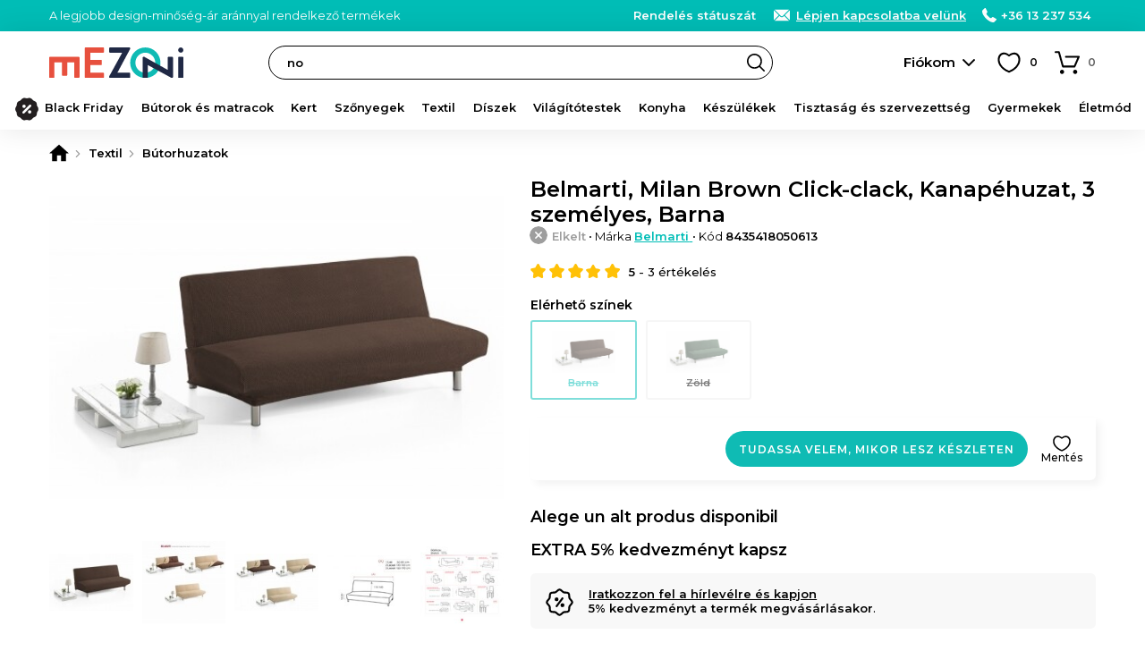

--- FILE ---
content_type: text/html; charset=UTF-8
request_url: https://www.mezoni.hu/product-review/get-product-reviews/11435/null/3
body_size: 950
content:
<h2>Amit az ügyfeleink mondanak</h2>
<div class="product-info-block product-info-block--rating">
    <p><b>Ellenőrzött vélemények</b> Csak azok a vásárlók adhatnak hozzá véleményt, akik megvásárolták ezt a terméket.</p>
    <a style="margin:15px 0 0;background-color:#FFF" class="button button--small button--light js-FrontendProduct-addProductReview__button" href="https://www.mezoni.hu/review-produs/11435" rel="nofollow">Vélemény hozzáadása</a></span>
</div>
    <div class="product-reviews-filters">
        <a href="#review-uri" class="button button--small button--light product-reviews-filters__button js-Product-loadProductReviews__button" data-rating="">Minden (3)</a>
                    <a href="#review-uri" class="button button--small button--light product-reviews-filters__button js-Product-loadProductReviews__button" data-rating="5">
                5  <span class="product-reviews-filters__button-star"></span>
            </a>
                    <a href="#review-uri" class="button button--small button--light product-reviews-filters__button js-Product-loadProductReviews__button" data-rating="4">
                4  <span class="product-reviews-filters__button-star"></span>
            </a>
                    <a href="#review-uri" class="button button--small button--light product-reviews-filters__button js-Product-loadProductReviews__button" data-rating="3">
                3  <span class="product-reviews-filters__button-star"></span>
            </a>
                    <a href="#review-uri" class="button button--small button--light product-reviews-filters__button js-Product-loadProductReviews__button" data-rating="2">
                2  <span class="product-reviews-filters__button-star"></span>
            </a>
                    <a href="#review-uri" class="button button--small button--light product-reviews-filters__button js-Product-loadProductReviews__button" data-rating="1">
                1  <span class="product-reviews-filters__button-star"></span>
            </a>
            </div>
            <ul class="product-reviews-list">
                            <li class="product-reviews-list__item js-FrontendProductReview-translate__item">
                    <h3 class="js-FrontendProductReview-translate__title">Excelent</h3>
                    <div class="rating rating--small"><div class="rating__stars"><span class="rating__star rating__star--active"></span><span class="rating__star rating__star--active"></span><span class="rating__star rating__star--active"></span><span class="rating__star rating__star--active"></span><span class="rating__star rating__star--active"></span></div></div>                    <p class="product-reviews-list__item-text js-FrontendProductReview-translate__text">
                        Foarte mulțumită de produs                     </p>
                                            <a class="button button--small button--light product-reviews-list__item-text-translate js-FrontendProduct-translateProductReview__button" href="https://www.mezoni.hu/product-review/translate-product-review" data-id-product-review="22159">Lásd a fordítást</a>
                                        <p class="product-reviews-list__item-customer-name">
                        <span class="product-reviews-list__item-checked">
                            <b>Ellenőrzött vásárlás</b>
                                                    </span>
                        -
                        Adriana - 13.04.2022                                                    - eredetileg a mezoni.ro oldalon                                            </p>
                                            <ul class="product-review-images-list js-FrontendProduct-initPhotoSwipeFromDOM__product-review-images">
                                                            <li class="product-review-images-list__item photo-swipe-element" data-index="0">
                                    <a class="product-review-images-list__item-a" data-size="720x1280" href="https://www.mezoni.hu/media/product-review-images/c0b81168-65b2-4899-a768-c4f2c49931c3/l-873858DC-7600-4D74-85C8-5A6AB7C61FF5.jpeg">
                                        <img class="product-review-images-list__item-image" src="https://www.mezoni.hu/media/product-review-images/c0b81168-65b2-4899-a768-c4f2c49931c3/s-873858DC-7600-4D74-85C8-5A6AB7C61FF5.jpeg">
                                    </a>
                                </li>
                                                    </ul>
                                        <h4 class="product-reviews-list__item-add-comment-heading">Hasznosnak találta ezt a véleményt?</h4>
                    <a class="product-reviews-list__item-no-of-likes" data-id-product-review="22159" href="https://www.mezoni.hu/product-review/like-product-review" rel="nofollow">&nbsp;</a>
                    <a class="product-reviews-list__item-add-comment js-FrontendProductReviewComment_showForm" href="https://www.mezoni.hu/product-review-comment/form/22159" rel="nofollow">Hozzászólni</a>
                                    </li>
                            <li class="product-reviews-list__item js-FrontendProductReview-translate__item">
                    <h3 class="js-FrontendProductReview-translate__title">Kiváló</h3>
                    <div class="rating rating--small"><div class="rating__stars"><span class="rating__star rating__star--active"></span><span class="rating__star rating__star--active"></span><span class="rating__star rating__star--active"></span><span class="rating__star rating__star--active"></span><span class="rating__star rating__star--active"></span></div></div>                    <p class="product-reviews-list__item-text js-FrontendProductReview-translate__text">
                        Szuper szép ül jól, minőségi termék!!!                    </p>
                                        <p class="product-reviews-list__item-customer-name">
                        <span class="product-reviews-list__item-checked">
                            <b>Ellenőrzött vásárlás</b>
                                                    </span>
                        -
                        Coroian Marcela - 19.12.2020                                                    - eredetileg a mezoni.ro oldalon                                            </p>
                                        <h4 class="product-reviews-list__item-add-comment-heading">Hasznosnak találta ezt a véleményt?</h4>
                    <a class="product-reviews-list__item-no-of-likes" data-id-product-review="8223" href="https://www.mezoni.hu/product-review/like-product-review" rel="nofollow">&nbsp;</a>
                    <a class="product-reviews-list__item-add-comment js-FrontendProductReviewComment_showForm" href="https://www.mezoni.hu/product-review-comment/form/8223" rel="nofollow">Hozzászólni</a>
                                    </li>
                            <li class="product-reviews-list__item js-FrontendProductReview-translate__item">
                    <h3 class="js-FrontendProductReview-translate__title">Kiváló</h3>
                    <div class="rating rating--small"><div class="rating__stars"><span class="rating__star rating__star--active"></span><span class="rating__star rating__star--active"></span><span class="rating__star rating__star--active"></span><span class="rating__star rating__star--active"></span><span class="rating__star rating__star--active"></span></div></div>                    <p class="product-reviews-list__item-text js-FrontendProductReview-translate__text">
                        Pontosan úgy, ahogy vártam, a weboldalon található termékleírást követve.
Biztosan vásárolok más termékeket!                    </p>
                                        <p class="product-reviews-list__item-customer-name">
                        <span class="product-reviews-list__item-checked">
                            <b>Ellenőrzött vásárlás</b>
                                                            - <a style="color:inherit;text-decoration:underline" href="https://www.mezoni.hu/belmarti-milan-green-click-clack-kanapehuzat-3-szemelyes-zold-11436">Zöld</a>
                                                    </span>
                        -
                        flo_ri****** - 16.06.2020                                                    - eredetileg a mezoni.ro oldalon                                            </p>
                                        <h4 class="product-reviews-list__item-add-comment-heading">Hasznosnak találta ezt a véleményt?</h4>
                    <a class="product-reviews-list__item-no-of-likes" data-id-product-review="3761" href="https://www.mezoni.hu/product-review/like-product-review" rel="nofollow">&nbsp;</a>
                    <a class="product-reviews-list__item-add-comment js-FrontendProductReviewComment_showForm" href="https://www.mezoni.hu/product-review-comment/form/3761" rel="nofollow">Hozzászólni</a>
                                    </li>
                    </ul>
            

--- FILE ---
content_type: text/html; charset=utf-8
request_url: https://www.google.com/recaptcha/enterprise/anchor?ar=1&k=6Lc3cY8pAAAAAD5AL2DLf6D4SCBmePqxjSNYkm2L&co=aHR0cHM6Ly93d3cubWV6b25pLmh1OjQ0Mw..&hl=en&v=PoyoqOPhxBO7pBk68S4YbpHZ&size=invisible&anchor-ms=20000&execute-ms=30000&cb=972kx85js89n
body_size: 48599
content:
<!DOCTYPE HTML><html dir="ltr" lang="en"><head><meta http-equiv="Content-Type" content="text/html; charset=UTF-8">
<meta http-equiv="X-UA-Compatible" content="IE=edge">
<title>reCAPTCHA</title>
<style type="text/css">
/* cyrillic-ext */
@font-face {
  font-family: 'Roboto';
  font-style: normal;
  font-weight: 400;
  font-stretch: 100%;
  src: url(//fonts.gstatic.com/s/roboto/v48/KFO7CnqEu92Fr1ME7kSn66aGLdTylUAMa3GUBHMdazTgWw.woff2) format('woff2');
  unicode-range: U+0460-052F, U+1C80-1C8A, U+20B4, U+2DE0-2DFF, U+A640-A69F, U+FE2E-FE2F;
}
/* cyrillic */
@font-face {
  font-family: 'Roboto';
  font-style: normal;
  font-weight: 400;
  font-stretch: 100%;
  src: url(//fonts.gstatic.com/s/roboto/v48/KFO7CnqEu92Fr1ME7kSn66aGLdTylUAMa3iUBHMdazTgWw.woff2) format('woff2');
  unicode-range: U+0301, U+0400-045F, U+0490-0491, U+04B0-04B1, U+2116;
}
/* greek-ext */
@font-face {
  font-family: 'Roboto';
  font-style: normal;
  font-weight: 400;
  font-stretch: 100%;
  src: url(//fonts.gstatic.com/s/roboto/v48/KFO7CnqEu92Fr1ME7kSn66aGLdTylUAMa3CUBHMdazTgWw.woff2) format('woff2');
  unicode-range: U+1F00-1FFF;
}
/* greek */
@font-face {
  font-family: 'Roboto';
  font-style: normal;
  font-weight: 400;
  font-stretch: 100%;
  src: url(//fonts.gstatic.com/s/roboto/v48/KFO7CnqEu92Fr1ME7kSn66aGLdTylUAMa3-UBHMdazTgWw.woff2) format('woff2');
  unicode-range: U+0370-0377, U+037A-037F, U+0384-038A, U+038C, U+038E-03A1, U+03A3-03FF;
}
/* math */
@font-face {
  font-family: 'Roboto';
  font-style: normal;
  font-weight: 400;
  font-stretch: 100%;
  src: url(//fonts.gstatic.com/s/roboto/v48/KFO7CnqEu92Fr1ME7kSn66aGLdTylUAMawCUBHMdazTgWw.woff2) format('woff2');
  unicode-range: U+0302-0303, U+0305, U+0307-0308, U+0310, U+0312, U+0315, U+031A, U+0326-0327, U+032C, U+032F-0330, U+0332-0333, U+0338, U+033A, U+0346, U+034D, U+0391-03A1, U+03A3-03A9, U+03B1-03C9, U+03D1, U+03D5-03D6, U+03F0-03F1, U+03F4-03F5, U+2016-2017, U+2034-2038, U+203C, U+2040, U+2043, U+2047, U+2050, U+2057, U+205F, U+2070-2071, U+2074-208E, U+2090-209C, U+20D0-20DC, U+20E1, U+20E5-20EF, U+2100-2112, U+2114-2115, U+2117-2121, U+2123-214F, U+2190, U+2192, U+2194-21AE, U+21B0-21E5, U+21F1-21F2, U+21F4-2211, U+2213-2214, U+2216-22FF, U+2308-230B, U+2310, U+2319, U+231C-2321, U+2336-237A, U+237C, U+2395, U+239B-23B7, U+23D0, U+23DC-23E1, U+2474-2475, U+25AF, U+25B3, U+25B7, U+25BD, U+25C1, U+25CA, U+25CC, U+25FB, U+266D-266F, U+27C0-27FF, U+2900-2AFF, U+2B0E-2B11, U+2B30-2B4C, U+2BFE, U+3030, U+FF5B, U+FF5D, U+1D400-1D7FF, U+1EE00-1EEFF;
}
/* symbols */
@font-face {
  font-family: 'Roboto';
  font-style: normal;
  font-weight: 400;
  font-stretch: 100%;
  src: url(//fonts.gstatic.com/s/roboto/v48/KFO7CnqEu92Fr1ME7kSn66aGLdTylUAMaxKUBHMdazTgWw.woff2) format('woff2');
  unicode-range: U+0001-000C, U+000E-001F, U+007F-009F, U+20DD-20E0, U+20E2-20E4, U+2150-218F, U+2190, U+2192, U+2194-2199, U+21AF, U+21E6-21F0, U+21F3, U+2218-2219, U+2299, U+22C4-22C6, U+2300-243F, U+2440-244A, U+2460-24FF, U+25A0-27BF, U+2800-28FF, U+2921-2922, U+2981, U+29BF, U+29EB, U+2B00-2BFF, U+4DC0-4DFF, U+FFF9-FFFB, U+10140-1018E, U+10190-1019C, U+101A0, U+101D0-101FD, U+102E0-102FB, U+10E60-10E7E, U+1D2C0-1D2D3, U+1D2E0-1D37F, U+1F000-1F0FF, U+1F100-1F1AD, U+1F1E6-1F1FF, U+1F30D-1F30F, U+1F315, U+1F31C, U+1F31E, U+1F320-1F32C, U+1F336, U+1F378, U+1F37D, U+1F382, U+1F393-1F39F, U+1F3A7-1F3A8, U+1F3AC-1F3AF, U+1F3C2, U+1F3C4-1F3C6, U+1F3CA-1F3CE, U+1F3D4-1F3E0, U+1F3ED, U+1F3F1-1F3F3, U+1F3F5-1F3F7, U+1F408, U+1F415, U+1F41F, U+1F426, U+1F43F, U+1F441-1F442, U+1F444, U+1F446-1F449, U+1F44C-1F44E, U+1F453, U+1F46A, U+1F47D, U+1F4A3, U+1F4B0, U+1F4B3, U+1F4B9, U+1F4BB, U+1F4BF, U+1F4C8-1F4CB, U+1F4D6, U+1F4DA, U+1F4DF, U+1F4E3-1F4E6, U+1F4EA-1F4ED, U+1F4F7, U+1F4F9-1F4FB, U+1F4FD-1F4FE, U+1F503, U+1F507-1F50B, U+1F50D, U+1F512-1F513, U+1F53E-1F54A, U+1F54F-1F5FA, U+1F610, U+1F650-1F67F, U+1F687, U+1F68D, U+1F691, U+1F694, U+1F698, U+1F6AD, U+1F6B2, U+1F6B9-1F6BA, U+1F6BC, U+1F6C6-1F6CF, U+1F6D3-1F6D7, U+1F6E0-1F6EA, U+1F6F0-1F6F3, U+1F6F7-1F6FC, U+1F700-1F7FF, U+1F800-1F80B, U+1F810-1F847, U+1F850-1F859, U+1F860-1F887, U+1F890-1F8AD, U+1F8B0-1F8BB, U+1F8C0-1F8C1, U+1F900-1F90B, U+1F93B, U+1F946, U+1F984, U+1F996, U+1F9E9, U+1FA00-1FA6F, U+1FA70-1FA7C, U+1FA80-1FA89, U+1FA8F-1FAC6, U+1FACE-1FADC, U+1FADF-1FAE9, U+1FAF0-1FAF8, U+1FB00-1FBFF;
}
/* vietnamese */
@font-face {
  font-family: 'Roboto';
  font-style: normal;
  font-weight: 400;
  font-stretch: 100%;
  src: url(//fonts.gstatic.com/s/roboto/v48/KFO7CnqEu92Fr1ME7kSn66aGLdTylUAMa3OUBHMdazTgWw.woff2) format('woff2');
  unicode-range: U+0102-0103, U+0110-0111, U+0128-0129, U+0168-0169, U+01A0-01A1, U+01AF-01B0, U+0300-0301, U+0303-0304, U+0308-0309, U+0323, U+0329, U+1EA0-1EF9, U+20AB;
}
/* latin-ext */
@font-face {
  font-family: 'Roboto';
  font-style: normal;
  font-weight: 400;
  font-stretch: 100%;
  src: url(//fonts.gstatic.com/s/roboto/v48/KFO7CnqEu92Fr1ME7kSn66aGLdTylUAMa3KUBHMdazTgWw.woff2) format('woff2');
  unicode-range: U+0100-02BA, U+02BD-02C5, U+02C7-02CC, U+02CE-02D7, U+02DD-02FF, U+0304, U+0308, U+0329, U+1D00-1DBF, U+1E00-1E9F, U+1EF2-1EFF, U+2020, U+20A0-20AB, U+20AD-20C0, U+2113, U+2C60-2C7F, U+A720-A7FF;
}
/* latin */
@font-face {
  font-family: 'Roboto';
  font-style: normal;
  font-weight: 400;
  font-stretch: 100%;
  src: url(//fonts.gstatic.com/s/roboto/v48/KFO7CnqEu92Fr1ME7kSn66aGLdTylUAMa3yUBHMdazQ.woff2) format('woff2');
  unicode-range: U+0000-00FF, U+0131, U+0152-0153, U+02BB-02BC, U+02C6, U+02DA, U+02DC, U+0304, U+0308, U+0329, U+2000-206F, U+20AC, U+2122, U+2191, U+2193, U+2212, U+2215, U+FEFF, U+FFFD;
}
/* cyrillic-ext */
@font-face {
  font-family: 'Roboto';
  font-style: normal;
  font-weight: 500;
  font-stretch: 100%;
  src: url(//fonts.gstatic.com/s/roboto/v48/KFO7CnqEu92Fr1ME7kSn66aGLdTylUAMa3GUBHMdazTgWw.woff2) format('woff2');
  unicode-range: U+0460-052F, U+1C80-1C8A, U+20B4, U+2DE0-2DFF, U+A640-A69F, U+FE2E-FE2F;
}
/* cyrillic */
@font-face {
  font-family: 'Roboto';
  font-style: normal;
  font-weight: 500;
  font-stretch: 100%;
  src: url(//fonts.gstatic.com/s/roboto/v48/KFO7CnqEu92Fr1ME7kSn66aGLdTylUAMa3iUBHMdazTgWw.woff2) format('woff2');
  unicode-range: U+0301, U+0400-045F, U+0490-0491, U+04B0-04B1, U+2116;
}
/* greek-ext */
@font-face {
  font-family: 'Roboto';
  font-style: normal;
  font-weight: 500;
  font-stretch: 100%;
  src: url(//fonts.gstatic.com/s/roboto/v48/KFO7CnqEu92Fr1ME7kSn66aGLdTylUAMa3CUBHMdazTgWw.woff2) format('woff2');
  unicode-range: U+1F00-1FFF;
}
/* greek */
@font-face {
  font-family: 'Roboto';
  font-style: normal;
  font-weight: 500;
  font-stretch: 100%;
  src: url(//fonts.gstatic.com/s/roboto/v48/KFO7CnqEu92Fr1ME7kSn66aGLdTylUAMa3-UBHMdazTgWw.woff2) format('woff2');
  unicode-range: U+0370-0377, U+037A-037F, U+0384-038A, U+038C, U+038E-03A1, U+03A3-03FF;
}
/* math */
@font-face {
  font-family: 'Roboto';
  font-style: normal;
  font-weight: 500;
  font-stretch: 100%;
  src: url(//fonts.gstatic.com/s/roboto/v48/KFO7CnqEu92Fr1ME7kSn66aGLdTylUAMawCUBHMdazTgWw.woff2) format('woff2');
  unicode-range: U+0302-0303, U+0305, U+0307-0308, U+0310, U+0312, U+0315, U+031A, U+0326-0327, U+032C, U+032F-0330, U+0332-0333, U+0338, U+033A, U+0346, U+034D, U+0391-03A1, U+03A3-03A9, U+03B1-03C9, U+03D1, U+03D5-03D6, U+03F0-03F1, U+03F4-03F5, U+2016-2017, U+2034-2038, U+203C, U+2040, U+2043, U+2047, U+2050, U+2057, U+205F, U+2070-2071, U+2074-208E, U+2090-209C, U+20D0-20DC, U+20E1, U+20E5-20EF, U+2100-2112, U+2114-2115, U+2117-2121, U+2123-214F, U+2190, U+2192, U+2194-21AE, U+21B0-21E5, U+21F1-21F2, U+21F4-2211, U+2213-2214, U+2216-22FF, U+2308-230B, U+2310, U+2319, U+231C-2321, U+2336-237A, U+237C, U+2395, U+239B-23B7, U+23D0, U+23DC-23E1, U+2474-2475, U+25AF, U+25B3, U+25B7, U+25BD, U+25C1, U+25CA, U+25CC, U+25FB, U+266D-266F, U+27C0-27FF, U+2900-2AFF, U+2B0E-2B11, U+2B30-2B4C, U+2BFE, U+3030, U+FF5B, U+FF5D, U+1D400-1D7FF, U+1EE00-1EEFF;
}
/* symbols */
@font-face {
  font-family: 'Roboto';
  font-style: normal;
  font-weight: 500;
  font-stretch: 100%;
  src: url(//fonts.gstatic.com/s/roboto/v48/KFO7CnqEu92Fr1ME7kSn66aGLdTylUAMaxKUBHMdazTgWw.woff2) format('woff2');
  unicode-range: U+0001-000C, U+000E-001F, U+007F-009F, U+20DD-20E0, U+20E2-20E4, U+2150-218F, U+2190, U+2192, U+2194-2199, U+21AF, U+21E6-21F0, U+21F3, U+2218-2219, U+2299, U+22C4-22C6, U+2300-243F, U+2440-244A, U+2460-24FF, U+25A0-27BF, U+2800-28FF, U+2921-2922, U+2981, U+29BF, U+29EB, U+2B00-2BFF, U+4DC0-4DFF, U+FFF9-FFFB, U+10140-1018E, U+10190-1019C, U+101A0, U+101D0-101FD, U+102E0-102FB, U+10E60-10E7E, U+1D2C0-1D2D3, U+1D2E0-1D37F, U+1F000-1F0FF, U+1F100-1F1AD, U+1F1E6-1F1FF, U+1F30D-1F30F, U+1F315, U+1F31C, U+1F31E, U+1F320-1F32C, U+1F336, U+1F378, U+1F37D, U+1F382, U+1F393-1F39F, U+1F3A7-1F3A8, U+1F3AC-1F3AF, U+1F3C2, U+1F3C4-1F3C6, U+1F3CA-1F3CE, U+1F3D4-1F3E0, U+1F3ED, U+1F3F1-1F3F3, U+1F3F5-1F3F7, U+1F408, U+1F415, U+1F41F, U+1F426, U+1F43F, U+1F441-1F442, U+1F444, U+1F446-1F449, U+1F44C-1F44E, U+1F453, U+1F46A, U+1F47D, U+1F4A3, U+1F4B0, U+1F4B3, U+1F4B9, U+1F4BB, U+1F4BF, U+1F4C8-1F4CB, U+1F4D6, U+1F4DA, U+1F4DF, U+1F4E3-1F4E6, U+1F4EA-1F4ED, U+1F4F7, U+1F4F9-1F4FB, U+1F4FD-1F4FE, U+1F503, U+1F507-1F50B, U+1F50D, U+1F512-1F513, U+1F53E-1F54A, U+1F54F-1F5FA, U+1F610, U+1F650-1F67F, U+1F687, U+1F68D, U+1F691, U+1F694, U+1F698, U+1F6AD, U+1F6B2, U+1F6B9-1F6BA, U+1F6BC, U+1F6C6-1F6CF, U+1F6D3-1F6D7, U+1F6E0-1F6EA, U+1F6F0-1F6F3, U+1F6F7-1F6FC, U+1F700-1F7FF, U+1F800-1F80B, U+1F810-1F847, U+1F850-1F859, U+1F860-1F887, U+1F890-1F8AD, U+1F8B0-1F8BB, U+1F8C0-1F8C1, U+1F900-1F90B, U+1F93B, U+1F946, U+1F984, U+1F996, U+1F9E9, U+1FA00-1FA6F, U+1FA70-1FA7C, U+1FA80-1FA89, U+1FA8F-1FAC6, U+1FACE-1FADC, U+1FADF-1FAE9, U+1FAF0-1FAF8, U+1FB00-1FBFF;
}
/* vietnamese */
@font-face {
  font-family: 'Roboto';
  font-style: normal;
  font-weight: 500;
  font-stretch: 100%;
  src: url(//fonts.gstatic.com/s/roboto/v48/KFO7CnqEu92Fr1ME7kSn66aGLdTylUAMa3OUBHMdazTgWw.woff2) format('woff2');
  unicode-range: U+0102-0103, U+0110-0111, U+0128-0129, U+0168-0169, U+01A0-01A1, U+01AF-01B0, U+0300-0301, U+0303-0304, U+0308-0309, U+0323, U+0329, U+1EA0-1EF9, U+20AB;
}
/* latin-ext */
@font-face {
  font-family: 'Roboto';
  font-style: normal;
  font-weight: 500;
  font-stretch: 100%;
  src: url(//fonts.gstatic.com/s/roboto/v48/KFO7CnqEu92Fr1ME7kSn66aGLdTylUAMa3KUBHMdazTgWw.woff2) format('woff2');
  unicode-range: U+0100-02BA, U+02BD-02C5, U+02C7-02CC, U+02CE-02D7, U+02DD-02FF, U+0304, U+0308, U+0329, U+1D00-1DBF, U+1E00-1E9F, U+1EF2-1EFF, U+2020, U+20A0-20AB, U+20AD-20C0, U+2113, U+2C60-2C7F, U+A720-A7FF;
}
/* latin */
@font-face {
  font-family: 'Roboto';
  font-style: normal;
  font-weight: 500;
  font-stretch: 100%;
  src: url(//fonts.gstatic.com/s/roboto/v48/KFO7CnqEu92Fr1ME7kSn66aGLdTylUAMa3yUBHMdazQ.woff2) format('woff2');
  unicode-range: U+0000-00FF, U+0131, U+0152-0153, U+02BB-02BC, U+02C6, U+02DA, U+02DC, U+0304, U+0308, U+0329, U+2000-206F, U+20AC, U+2122, U+2191, U+2193, U+2212, U+2215, U+FEFF, U+FFFD;
}
/* cyrillic-ext */
@font-face {
  font-family: 'Roboto';
  font-style: normal;
  font-weight: 900;
  font-stretch: 100%;
  src: url(//fonts.gstatic.com/s/roboto/v48/KFO7CnqEu92Fr1ME7kSn66aGLdTylUAMa3GUBHMdazTgWw.woff2) format('woff2');
  unicode-range: U+0460-052F, U+1C80-1C8A, U+20B4, U+2DE0-2DFF, U+A640-A69F, U+FE2E-FE2F;
}
/* cyrillic */
@font-face {
  font-family: 'Roboto';
  font-style: normal;
  font-weight: 900;
  font-stretch: 100%;
  src: url(//fonts.gstatic.com/s/roboto/v48/KFO7CnqEu92Fr1ME7kSn66aGLdTylUAMa3iUBHMdazTgWw.woff2) format('woff2');
  unicode-range: U+0301, U+0400-045F, U+0490-0491, U+04B0-04B1, U+2116;
}
/* greek-ext */
@font-face {
  font-family: 'Roboto';
  font-style: normal;
  font-weight: 900;
  font-stretch: 100%;
  src: url(//fonts.gstatic.com/s/roboto/v48/KFO7CnqEu92Fr1ME7kSn66aGLdTylUAMa3CUBHMdazTgWw.woff2) format('woff2');
  unicode-range: U+1F00-1FFF;
}
/* greek */
@font-face {
  font-family: 'Roboto';
  font-style: normal;
  font-weight: 900;
  font-stretch: 100%;
  src: url(//fonts.gstatic.com/s/roboto/v48/KFO7CnqEu92Fr1ME7kSn66aGLdTylUAMa3-UBHMdazTgWw.woff2) format('woff2');
  unicode-range: U+0370-0377, U+037A-037F, U+0384-038A, U+038C, U+038E-03A1, U+03A3-03FF;
}
/* math */
@font-face {
  font-family: 'Roboto';
  font-style: normal;
  font-weight: 900;
  font-stretch: 100%;
  src: url(//fonts.gstatic.com/s/roboto/v48/KFO7CnqEu92Fr1ME7kSn66aGLdTylUAMawCUBHMdazTgWw.woff2) format('woff2');
  unicode-range: U+0302-0303, U+0305, U+0307-0308, U+0310, U+0312, U+0315, U+031A, U+0326-0327, U+032C, U+032F-0330, U+0332-0333, U+0338, U+033A, U+0346, U+034D, U+0391-03A1, U+03A3-03A9, U+03B1-03C9, U+03D1, U+03D5-03D6, U+03F0-03F1, U+03F4-03F5, U+2016-2017, U+2034-2038, U+203C, U+2040, U+2043, U+2047, U+2050, U+2057, U+205F, U+2070-2071, U+2074-208E, U+2090-209C, U+20D0-20DC, U+20E1, U+20E5-20EF, U+2100-2112, U+2114-2115, U+2117-2121, U+2123-214F, U+2190, U+2192, U+2194-21AE, U+21B0-21E5, U+21F1-21F2, U+21F4-2211, U+2213-2214, U+2216-22FF, U+2308-230B, U+2310, U+2319, U+231C-2321, U+2336-237A, U+237C, U+2395, U+239B-23B7, U+23D0, U+23DC-23E1, U+2474-2475, U+25AF, U+25B3, U+25B7, U+25BD, U+25C1, U+25CA, U+25CC, U+25FB, U+266D-266F, U+27C0-27FF, U+2900-2AFF, U+2B0E-2B11, U+2B30-2B4C, U+2BFE, U+3030, U+FF5B, U+FF5D, U+1D400-1D7FF, U+1EE00-1EEFF;
}
/* symbols */
@font-face {
  font-family: 'Roboto';
  font-style: normal;
  font-weight: 900;
  font-stretch: 100%;
  src: url(//fonts.gstatic.com/s/roboto/v48/KFO7CnqEu92Fr1ME7kSn66aGLdTylUAMaxKUBHMdazTgWw.woff2) format('woff2');
  unicode-range: U+0001-000C, U+000E-001F, U+007F-009F, U+20DD-20E0, U+20E2-20E4, U+2150-218F, U+2190, U+2192, U+2194-2199, U+21AF, U+21E6-21F0, U+21F3, U+2218-2219, U+2299, U+22C4-22C6, U+2300-243F, U+2440-244A, U+2460-24FF, U+25A0-27BF, U+2800-28FF, U+2921-2922, U+2981, U+29BF, U+29EB, U+2B00-2BFF, U+4DC0-4DFF, U+FFF9-FFFB, U+10140-1018E, U+10190-1019C, U+101A0, U+101D0-101FD, U+102E0-102FB, U+10E60-10E7E, U+1D2C0-1D2D3, U+1D2E0-1D37F, U+1F000-1F0FF, U+1F100-1F1AD, U+1F1E6-1F1FF, U+1F30D-1F30F, U+1F315, U+1F31C, U+1F31E, U+1F320-1F32C, U+1F336, U+1F378, U+1F37D, U+1F382, U+1F393-1F39F, U+1F3A7-1F3A8, U+1F3AC-1F3AF, U+1F3C2, U+1F3C4-1F3C6, U+1F3CA-1F3CE, U+1F3D4-1F3E0, U+1F3ED, U+1F3F1-1F3F3, U+1F3F5-1F3F7, U+1F408, U+1F415, U+1F41F, U+1F426, U+1F43F, U+1F441-1F442, U+1F444, U+1F446-1F449, U+1F44C-1F44E, U+1F453, U+1F46A, U+1F47D, U+1F4A3, U+1F4B0, U+1F4B3, U+1F4B9, U+1F4BB, U+1F4BF, U+1F4C8-1F4CB, U+1F4D6, U+1F4DA, U+1F4DF, U+1F4E3-1F4E6, U+1F4EA-1F4ED, U+1F4F7, U+1F4F9-1F4FB, U+1F4FD-1F4FE, U+1F503, U+1F507-1F50B, U+1F50D, U+1F512-1F513, U+1F53E-1F54A, U+1F54F-1F5FA, U+1F610, U+1F650-1F67F, U+1F687, U+1F68D, U+1F691, U+1F694, U+1F698, U+1F6AD, U+1F6B2, U+1F6B9-1F6BA, U+1F6BC, U+1F6C6-1F6CF, U+1F6D3-1F6D7, U+1F6E0-1F6EA, U+1F6F0-1F6F3, U+1F6F7-1F6FC, U+1F700-1F7FF, U+1F800-1F80B, U+1F810-1F847, U+1F850-1F859, U+1F860-1F887, U+1F890-1F8AD, U+1F8B0-1F8BB, U+1F8C0-1F8C1, U+1F900-1F90B, U+1F93B, U+1F946, U+1F984, U+1F996, U+1F9E9, U+1FA00-1FA6F, U+1FA70-1FA7C, U+1FA80-1FA89, U+1FA8F-1FAC6, U+1FACE-1FADC, U+1FADF-1FAE9, U+1FAF0-1FAF8, U+1FB00-1FBFF;
}
/* vietnamese */
@font-face {
  font-family: 'Roboto';
  font-style: normal;
  font-weight: 900;
  font-stretch: 100%;
  src: url(//fonts.gstatic.com/s/roboto/v48/KFO7CnqEu92Fr1ME7kSn66aGLdTylUAMa3OUBHMdazTgWw.woff2) format('woff2');
  unicode-range: U+0102-0103, U+0110-0111, U+0128-0129, U+0168-0169, U+01A0-01A1, U+01AF-01B0, U+0300-0301, U+0303-0304, U+0308-0309, U+0323, U+0329, U+1EA0-1EF9, U+20AB;
}
/* latin-ext */
@font-face {
  font-family: 'Roboto';
  font-style: normal;
  font-weight: 900;
  font-stretch: 100%;
  src: url(//fonts.gstatic.com/s/roboto/v48/KFO7CnqEu92Fr1ME7kSn66aGLdTylUAMa3KUBHMdazTgWw.woff2) format('woff2');
  unicode-range: U+0100-02BA, U+02BD-02C5, U+02C7-02CC, U+02CE-02D7, U+02DD-02FF, U+0304, U+0308, U+0329, U+1D00-1DBF, U+1E00-1E9F, U+1EF2-1EFF, U+2020, U+20A0-20AB, U+20AD-20C0, U+2113, U+2C60-2C7F, U+A720-A7FF;
}
/* latin */
@font-face {
  font-family: 'Roboto';
  font-style: normal;
  font-weight: 900;
  font-stretch: 100%;
  src: url(//fonts.gstatic.com/s/roboto/v48/KFO7CnqEu92Fr1ME7kSn66aGLdTylUAMa3yUBHMdazQ.woff2) format('woff2');
  unicode-range: U+0000-00FF, U+0131, U+0152-0153, U+02BB-02BC, U+02C6, U+02DA, U+02DC, U+0304, U+0308, U+0329, U+2000-206F, U+20AC, U+2122, U+2191, U+2193, U+2212, U+2215, U+FEFF, U+FFFD;
}

</style>
<link rel="stylesheet" type="text/css" href="https://www.gstatic.com/recaptcha/releases/PoyoqOPhxBO7pBk68S4YbpHZ/styles__ltr.css">
<script nonce="zv5dtVy-zD9gta5GjT6BsQ" type="text/javascript">window['__recaptcha_api'] = 'https://www.google.com/recaptcha/enterprise/';</script>
<script type="text/javascript" src="https://www.gstatic.com/recaptcha/releases/PoyoqOPhxBO7pBk68S4YbpHZ/recaptcha__en.js" nonce="zv5dtVy-zD9gta5GjT6BsQ">
      
    </script></head>
<body><div id="rc-anchor-alert" class="rc-anchor-alert"></div>
<input type="hidden" id="recaptcha-token" value="[base64]">
<script type="text/javascript" nonce="zv5dtVy-zD9gta5GjT6BsQ">
      recaptcha.anchor.Main.init("[\x22ainput\x22,[\x22bgdata\x22,\x22\x22,\[base64]/[base64]/[base64]/bmV3IHJbeF0oY1swXSk6RT09Mj9uZXcgclt4XShjWzBdLGNbMV0pOkU9PTM/bmV3IHJbeF0oY1swXSxjWzFdLGNbMl0pOkU9PTQ/[base64]/[base64]/[base64]/[base64]/[base64]/[base64]/[base64]/[base64]\x22,\[base64]\\u003d\\u003d\x22,\[base64]/ZGzDssKPwppMQV9fwrFASsOfwpZMQcOkwrnDvEUWeVcpw7Yjwp0xPXc/ZcO0YMKSBwDDm8OAwoXCh1hbPcKFSFIwwpfDmsK/PcKhZsKKwotKwrLCuiQewrc3f3/[base64]/CpMKTwp5Nw5rCo8OJYcOZYMKAw5TCgjp9K1fDkzYKwq47w5zDjsOmVw5hwrzConNxw6jCi8OgD8OlQMKVRApKw7DDkzrCmHPConFXc8Kqw6B0QzEbwpB4fibCqx0KesKCwrzCrxFLw7fCgDfCtMOHwqjDiAnDl8K3MMKDw5/[base64]/[base64]/ew9OOMOaXCZkwoZOEcKLw47CpcK5w48OwojDsWx0wqUOwptRdAsHI8KtUkDDuQ7CqsOHw4YJw4Rtw5V6Y3R2AcK8LhvDtMKKasOye3VSRgbDoXVBwrvDvl1aHcOVw55kwrVSw7oxwqkfYRs+PcOqF8Ohw6hQw7lYw6jDkMOkTcKMwolBCg0AVcKkwqx9C1E/agcbwq/Dh8OMNMOsNcOfGD3CiT/[base64]/DpcO1w67CkcOhwrPCgWt1w5fCtMKVwoJ8wpTDpj5awpbDisKBw4xawr0AL8K8OcOww4PDo2xeRRdXwp7DuMK7wrHCj3/DkX/DggDCk1DChBDDrHcIwpQccAfCh8K+w6DCm8KmwrZCER/CgsKyw6nDl39TOsKww4vCly5+wpZSP34HwqwDLEfDqnMXw7QkEX5WwqvCoHdtwp1UFcKcVRTDj2zCt8Orw5PDrsKGe8K1wp0Wwq/CncK+wpNAB8OZwpLCo8OGOsKedTnDkMOgPC3DsmBaHMK7wrLCmsOEZMKvZcKwwoHCq3nDjSzDpiLCnwjCvMOzEjxTw64zw7LCv8OgB2DCuUzDlydzwrvCksKRb8KSwpU2wqddwqnCmMOQcsK0CF/DjMKRw5DDnTHDtkfDn8KXw7lBK8OpTVY/SsKNNMKDUsKYPVQoQsKIwpA2MHPCk8ODbcOVw58Jwp8/dVNTw5BAwojDv8K9f8OPwrwXw6vDm8KNwp7DkmACUsK2wrXDlQrDmMOvw7U6wqlTw43Cv8O7w7zCrzZMwqpPwr9Xw7zCjjfDs1wZYlVbN8KJwoMvZ8OPw7HDjkHDkMOCw65vQ8O5XSjClcO1CBojEwcCwoEnwr5TXR/DqMO4ahDCqMKmLwUWwq1jVsOFw57Cmw7Cv3nCrwfDvMKewonCg8OkEMKfS3vDrnZMw4NsacO8wr9vw6wSE8O/BB/DgMKgY8Kdw7XDgcKgW1oLCcK5wonDvWNpwrnCqEHChcOpYcO3PDbDrifDkQnCqMOaCHLCtg8pw5FQAV0LAMObw7p9PsKnw77DoFDCs3PDrcKHw5XDlBZLw7HDjwF/N8O5wpTDgijChy9fwpPClBsHwrnChMKeQcOqd8KNw6vCkF9lXXrDv2RxwqtsYyHCvgsMwofDkcKgJksqwodJwpJSwqQYw5oMIMOcdMOMwrZcwo0DWE7DvEE6P8OBwqHCqXR4wq4rwq3DuMKiGMK4GcO4LHokwqIVwo/ChcOgXsKYN2tpBMOVHTvCv0bDkmbCrMKMY8OCw58JNMOOw43CjXwQw7HCisOJa8OkwrLCpgnDhnBmwq49w4AwwpVdwpsmw55bTsKPaMKNw43DoMOpJsKgNyPDgAo1XsO1wqDDvsOjw7YySsOAF8KTwoPDjsO4W2RwwpnClQ/DvsOcG8OJwoXCuzbCjCl5ScOeDy5/DMODw7Jvw4dHwpXCkcKsbSNlw6bDm3XDhMKWLSI4wr/CgybCr8Ojw6HCqAfCi0UlV0fCmRkUEsOswpHCiR/CscO/HSfCqxVwK1cADMKhQVPClsOQwrhTwq4rw4hSIMKkwpvDpcOEwrTDsF7CpGQ6ZsKUJ8OUD1HCo8OWaQgxd8K3d3BIERLDu8OXwpfDhS/DicOPw45bw4c+wpB5wpJ/YA7CgsOBF8KxPcOZWcKObsKlwrMgw7dAVxAfU24xw5nDkW/DsXhRwoHCjsOpKAEAOBTDk8KwGV5YD8OgJTvDssOeAi4Ww6VLwo3Cj8KZERDCom/CksKEwrLDn8KrITLDnFPCsHvDhcOcOHrCiQAlAEvCvhA0wpTDlsOrRE7DrTQ/[base64]/DjB7CuMK2XGY7PWvCjgosw54YdHEFwrt5wosUQ0jDg8O7wpPCsVQ6c8OZMcKhFcONSXhND8K9bsOTw6IMw4bDsh9GOEzDriYYdcKsIXEiKRIOQlsBGknCoknDhELDrCg/wpsxw6hkZcKqOFUvMsKuw5HClsKXw7vCtmBqw5ZHW8O1V8OKSnXCql1fw5R2Bm3CsijDgMO3w5rCpHdqQx7DpisHWMOvwqp/HyR7cUFOSH9rKG7Du1rCpsKpBBHDtBPDjzbChizDkh/DixbCmxTDpMKzVsKfARXDlsOYGhYoRSUBYxvCgj4qQSt9UcKuw6/DucOBeMOGTsO0EMKwJDAndCxZw4rCgcKzY0p4wo/DjQDCg8K9woHDun7Clno3w6pfwqodIcKnwpjDunB0wqjCgTrDhcKgN8ODw7IHOMKTSSRNNcKgwqBMwpPDhg3DvsOyw4HCi8Kzw7Uew4rCuG7CrcKJJ8KkwpfClMO0wp3DsU/[base64]/[base64]/LgdAXi3DvcOWwrFPwp8mAcOqw4kVBWVBJ0PDiTRzwqjCvMKsw5PCiUlVw6QYTCbCiMKdC156wrnCisK/[base64]/DhMKfBmV9IBLDnsOJwoAmP8KUwo/[base64]/w5nCmhROFA/CtCt1ecOZDMOew7DDpsOnwr/CgSbCqETDtH9+w4HCqAPCiMOYwp3DmwnDl8KwwoF/w6lCw4s4w4YMbzvCvBHDlEMdw6LClAJqBcOGw6Y5wpB8VMK0w5rCl8OEAsKMwrjDnj3CviDCkA7Dv8KkJRcLwoteQXRRwobDkHRBFiTCncKaIcKSOEzCo8OdR8OpDsK3Tl/DpRrCosO4OnAoY8OycsKcwrfDgmLDvXAbwqfDhMOFXcOGw53CmQfDiMO+w6HDosKwIsOywozDpzkWw6JkNMOww5LDn2gxU2/[base64]/CkMKXwrPDkiHDlcK/ZsKcDCA/RcKdwrgEH8O+w48AacOdwqBqWMOxNcO+w4gkL8K1HcOywqHCoUhzwpIsUH7DtW/CrcKGw7XDrksYDhjDhsOgwqYNwpPCl8O/[base64]/CvQpnJAkaGhHClcKJwqJrw6Z4woM6L8KfE8KAwrDDijPCphcJw511G1jDpsKJw7RyXWxMDsKMwrg9f8OhbkE9w78bwot4BSLCnMKVw4zCtcOoFT9Aw7LDocOEwpfDiSDDuUbDj3PCt8Onw456w4Jhw5/DvBfCgGwIwrA0YArDvcKdBjPDp8KAGRvCocOqU8KzVxbCrsKXw77CgXVjLcO/[base64]/DyrDk8K0wqzCt8OJZ3rDg0VVwqbDhS5ywpHCkCzCo2dkI1xHR8KNHGdDBxDDp2TDrMKlwqLCuMKFO0vCmWfChj8EXRHCisKJw5dYw6xewrJxwqF0YEbCp3nDlMKDWsOSJMKTTh8lwr/[base64]/woPDs8O/[base64]/DtMOdOEx4NkQUesOJOCMSw5NiHsORw7/CiQh5LGzDrSrCoxAoTsKpwqRLcEoRZDLChcKvwqwtK8KtccKkZhhSw6VWwqrDhTvCoMKew67DlsKZw4TDnSUfwq7CrFI0woTDqcKYQ8KXwo/Dp8Kde2/[base64]/w703ZMODwq5gwpAPwqRjaMOWwq/[base64]/TDJcNsOiw77DlQNpw61Hw77DqGdSwo/[base64]/DjCIKworCnMKCwqVJXMKtJz7DoSHDncOdwoUDVMOhw6RqHMOMwovCo8Kyw43CusK2wqdww4B1X8OJwr1SwqXClmQbFMOXw5/DiDtewrfDmsOAXE1sw5hWwobCu8KiwrkZDMKtwpQ4w7nDt8OUUMODEsOfw45OMATCk8Krw4lICz3DuUfClyMOw6jCpGciwq/CosKwBsK5Fiw/wovDrMKtLWfDvsKkcUfDhhbDtxTDin4jA8OtRsKvWMKAw6Fdw5spwrvDucK5wqfClCTCqcOAw6URwpPCmk/[base64]/wqgLwqLCr8KyRsK6wqDDs8Kyw60Uw67CnsO8wp0aMMKHwpg1wpDCkCknTlsIw4nCjyQ3wq3DkMKiPsO0w41CDsOyL8OCwpYSw6HDo8OYw7fClhjDi1/CsCLCmATDhsO2dWnCrMKYw5s3OEnDlm/[base64]/C0kPwpTDpMOXw7MLwqlcw7cOw75EJ1N5JTQaw6zCgjZgDMOpw73Du8Kgd3jDi8OzCRAywoNiLMObwrTDnsO/wrNpXT4IwqhuJsKVIzDCn8KZwrcJwo3Dt8OnJ8OnMMOhVMKPIsKpw7DCoMOjwqTDiXDCgsKWEcKUwqE8ByzDtgDCk8KhwrfDvMKowoHDl2LCicKtwpJtTsOgQ8KdfiUIw41ewocTWEJuAMOVcGTCpD/DvMKqTibCkWzDjEZASMOrwpLChcOGw6xSw6wKw49NUcO0YMKXScK4w5Mhe8KBw4RLMgPCgMK6VcKJwrfCv8OFLsKABBLCqxpsw69vExXCgSgbCsKZwq/[base64]/[base64]/[base64]/DtsKndAdmPsODQsOwJxPChMObwoJvAcOCGwggw5/CjMOWVcO2w7LCm0nCoX4kYiQ5OnLDrcKbwq7CuhxDPsOlG8KNw6bCs8OTcMO+w7ITfcOtwpU/w557wq/CpMO6EcKjw4nCnMKBAsOJwozDnsOYwoDCqW/DnyM5w6tsKsOcw4fCmsKQP8OjwoPCvsKhejINw7HCrsOlCMK2Z8K3wrIDQsORO8Kew4tmUcKCRhpDwpjDjsOnKTY2K8KMwpfDkjp7exbDmcO+N8ONcnEjfUbDs8KnCx9eYU8TL8K9eVnDksK/YsK1DcKAwqbCjsOaKGHCpFJEw4nDosOFwqXCk8OYTSnDnX7DlcKZwoQ5fljCqMOowqXDnsKqWcKCwoYpEE/DvFhfP0jDpcOaLUTDpgLDkgJRwpZyWjHCgFUswoXDiQotwojCqMO6w5vCkiLDkMKXw6oZwrHDvMOAw6EDw6R3wpbDoDbCmMOqNE5RdsORDwE1AMOIwoPCtMOhw5PCjMKkwpnDmcKDSTHDkcO9wqXDg8KoIWElw7h4FgYAM8O/MsKdGsKjw6oLw7A6J009w6PDlwwLwqp3wrbCqD4Fw4jDgcOVwrrDuyZXUzNlVyPCl8O8CwoFwqUheMOhw71qXsOhFMKcw4nDmi/DpsOPw6PCmy90woTDvCLCtMKhaMKKw63ChAtLw65PO8Kfw6RkA0nCp2gDR8OOwpHDusOww6HCrChzwqc+PBbDqRLDq3nDmMOIUQYzw7DDmcObw6DDpcKCwpbCgcOtXCvCosKMwoPDq0cOwp3CqXDDn8OgWcKDwqDDiMKMWDPDmW/[base64]/woFiw5soIwcjwqzCiHrDhW4oYsKmaCfCtMOcEn5fM0vDi8KPwrjCnyQBUMOCw5zCmCYUKXrDoxTDoWk+wo1HIcKAwobDnsKZWgM2w6bCvD3ClR15wrM+w5zCrX4DbgBAwoHCncK2dsKJDT3DkFfDnsK+wr/Dj25aecK9aHfDlVnCnMObwp1NWRnCiMKfVjoINwrDgcOlwpFow5DCl8OSw6vCvcOSwpLCpSjCu2YzAltzw5vCjcOEJi3DqcORwo1TwrnDhcOOwo/[base64]/CicKnw4/CjV3Cl2R/C8KQJn3Dhm7CnsKMw7glYsKddjMTb8Kew4DDhwHDgsKaPcO6w6fDhcKAwoN4ZTLCoFrCpSMRw5Niwr7DiMKDw7DCu8K3w4/Dii1YecKZKGcRaGPDh3Q5wqXDuFnCiHTCmsOywohRw4kKGMOCYcOsbsKJw5teGzfDvsKow7dVfsKuXT7DqcKGwqDDocK1XzbCqWddRMO0wrrCqn/DvGHCtAbCrcKHBsOzw5VhPsONRQkGEsORw63CpsKawp41cG/[base64]/NT5wNWQXdMKnw69yw44hwp9Twrtsw6dvw78Sw5vDvMO3LRYZwrBCYSbDuMKhP8Kuw5PCsMKwFcK/[base64]/DtsKJw4/DlsKewpjCtT/CmCfCi0l9Dn/DnzPDhCvCosOmJ8KlUVdlBTXChcOwHUzDqMKkw5XCjsOgHxoawqLDsyLDhsKOw5Blw7AaCcKfOsKVcsKWPjPCjUvCl8KpZ3p7wrQrwo9Vw4HDlFI4exUuHMO0w6RiZDbDnMK+ccKQIsK7w7Nqw6zDtC/CpEfCriXDm8OXEsKHG1FWGW8Zd8OPS8OnA8OeZDYbw4vDtXnDncKGAcKQw5PDv8Kwwr9uZcO/woXCrT3Dt8K8w6fCs1Z+wqtHw57CmMKTw4jCl0vDtRcHwo/Cg8KLwocnwpDDsChMwqPCkS8aBsOlb8Oww7NCwqpKw4DCocKJLjl3wq9hwqzCgT3CgnPCtRLCgWp3w69EQMKkXH/DohIza1w1GsKCwqbDhU1jw4nDucK4wo7DlmEEMx8awr/[base64]/wpDDskbDvcOsVSsYw5bCmDYcQMKZfwhjRxxsbcORwpbCusOVe8KswqDCngbDgTPDvRsTw4HDrDnDpRnCusO1YlB4wo7DrTjCin/ClMKxEm47XsOow4JfCEjDosKuw5XClsKndsOrwodpPg04Ex3Cpj7DgsOnEcKKL23CsmxkacKIwpRlw4pNwrjCssOLwpDChcKAIcORbjPCosO8w4rDuH9Rw6gUVMKlwqVaRsO0bGPDnknDoS4PDcOmcV7CucOtwq/CqRjConnCqcOyVDNqwpXChzrCglDCtzhtHcKMW8OSDR3CpcKCwrPCucKGICnDgm1wG8KWSMOhwqQhw6nCu8Ocb8K2w5DCvHDDoRHClzIWbsKiCAgkw4/[base64]/w5HDqcK2FE3Clwgawq9hwqRHwpE9wrpjT8OSChxHXVrCmsKkwrR/[base64]/DnsKTwqLCvcKpMMKUwrsBwroLwqFmw5/Cixo3w5LCgSrDvhfDvj8Ha8Ogw45bwpoyUsOEwpzCpMOGVxnChAkWXTrCtcOzEMKxwrfDrTzCtCJJIMKZwqhow7BwbDEiw5HDh8OOO8OQVMKqwqd2wq/DgljDssK8DhrDki7CicKnw5FBPzDDnXZOwoZXw6UtGh7Ds8Okw5hiNVDCvMKBT3jDjGhLw6PCgD7DtGvCuwZ7woLDuQ3CvwNtKTtIw5jCj3zCqMOMWVBjbMOuXnrCicOkwrHCtxfCgMKveGpyw7VEwrMKTnjCpH7CjsOQwqoIwrXCqAnDgltcw7nDq10cD2Y/wpx1wpXDtMObwrcJw4JqTcO5WF00BSJQcnfCn8Kjw5gSwpQnw5LDo8OpOsKqK8KNKEnCjkPDisOBTy0xCWJ6w7Z2IWfCkMKmU8K2wovDjVHCicKLwrXDpMKhwrDDjQLCqcKqdFLDp8KPwoLDhcK/wrDDhcOuOBXCojTDicOGw6XCn8OSZ8Kww4fDqGI2Px8UcsOwdkFWCMOyFcOVCEd5wrbCrcO8KMKhbEEwwrDDtWEswr82KsKyw5XCpVYjw40BDcOrw5XCpcOMw47CrsK8CcKafTVWKQ/Di8O1w4I2wqJuCnNww6fDjFjDt8K2w53ChMOqwrrDg8Oqwq0Af8KvfhjCu2jChsOXwqBCC8K7P27CtS/DiMO3w6fDicKrcRLCpcKtGwnCjnFYWsOvwqHDgcOSw5MSF0VXLmfDuMKZw4AaWMOnBXHDtsK/KmTCnMO3w5lMRsKAOcKSUMOdOcKvwoIcwobCkCItwp1tw43DhxhkwqrCn049wp7CsX9qNsKMwq8lw6TCjV7Cth5MwrHChcO8wq3CkMKCw4sHAFV4dHvCgC5Mf8K9a1/DvMK9YnRGOsOrw7pCMTpjbMOUw4DCrCjDmsOBFcOVZsKAYsK3woNMOiESfXkuK1k0wqHCtmtwLglQwrhew5EYw4XCiWx2ZgFkN0/CmMKHw7t4XWI5NsOAwpzDrDzDu8OcMHXCtXl9ThxVwqzCiDIawrMjaWnCrsOUwrfCjDLDmVnDqC8ewrDCgsKXw4Acw41bfkTCj8KOw5/DtMOabcOoAcOnwoBjwoYUeF7CksOdwpPCkDUTcW/[base64]/EMO4wrrDmnnDlUMpC8K9w7/Dv8KydsOcwpIIw7kKJ13CkMKGBwBaBBbCoUrDsMKyw4fCjMO8w6TCs8OlW8KbwrTDoTfDjRbDnnccwq7Dn8KVQcK6UsKwNms4wpdrwoElcATDohlAw4fCjHbCoEBxw4XDohzDvH1/[base64]/DucObRl4Qd8KmwqfDusOkw7QxGDhuwq5wXR7CtxTDjsOvw7HDqcK1DMKWbQzDh20bwpQiw4l7woXCiQrDnsO8ZgDDikLDpcOiwoDDqgDCknjCqcOyw7xHNQrCv00Zwp5/w5xWw7BDLMOeLwJLw7/CncKsw7zCsCPDklzCvmnCqz7CuhhmdMOJGAZ1KcKfw7/DnC04w4jCnQjDqcKCK8K7K2jDncKdw4rCggjDpjUhw5TCqSMOaEpOwqdnEsOyOsOnw6jCm2vCnGnCt8OODMK9CSdPTgQTw6PDiMKzw5fCjmxrRAzDizgmUsOEej9ufwPCln/DiDsEwqM+wpBzfcKywqNjw4ACwqpTbMKWDmc7IlLCjxbClGg4RS5kRkPCv8Opw58Pw6TClMOWw4VNw7TCkcKbYlxjwr7DpFfCs2o0WcOvUMKxwovCisOTwqTCkMOHc13Cm8OfR1TCuzdYXDV1w7Ysw5cYw7XCn8O5wonDoMORw5MiYTzDtU84w6/CqMKYeApvw5t5wqNEw6TCusK0w7XDrcOcSBhtwrgTwotMfQzCjcKtw44Lwqgiwpt6ahDDgMKCNycKIx3CksKXMMOIwq/DhMObX8K0w64dNsKGwow9wrvDq8KcU21dwo0Fw5p0wp0ww6XDtMKwYMK/[base64]/DgFbCnUTCoUUCw73DpsKqBMKAwqFJQhwpwrXCssO7M3/CtkJvwpc2w4d+MMKfVQgAccK6OEvDiBhdwp4xwovDgMOZd8KcNMOUw7Rtw6/CosKRPMKNSsO0EMK/OEQMwqTCjcK6OC3Cn0nCuMK/dV5YeBUbABnCs8OzJcKaw4pUCMKiw4dMBTjCliXCrTTCozrCssKoeBTDoMOIMcOaw685a8KzfRvCjMKybTgyWsK6CxNgw5NwR8KeenTDj8ORwrXChDNxVsKbVSxgwpBKw5/Dl8OBNMKsA8KJw7Z2woPCksOFw6TDtWQ6AcO0wodLwr7Dt1kPw4PDjw/CkcKFwoI8wrzDlRbDlCBgw4NtXcKtw6/[base64]/PsKdwpXDjjPCmzTCjwN6c8Oww7xoNjnCmcOgwrTCrxDCu8OowpDDiUF7IBzDuBPCgcKawqUrwpbCjEBvwq3Dv3YAw4fDo2gDMMOeY8KWOcKEwrxzw7fDosOzIWHDrzXDiynDlWTDlF/CnkjChBHCvMKHNcKgH8KiOMKuW3DClVJbwpLCvXMkHn8YaiTDsGDCpUTCp8OMQh9BwpJKwphlwoHDrMO7cmIWw5LCp8OlwpnDgsK3w67DoMOHZwPClSNIVcKfwp3DlhopwrwONnLCimM2w7DCr8KTOB/CocKuOsOFw4rDrEomEcKdw6LCrCIYasOMw5oAw6J2w4PDpVLDtw0hPcO1w4UewrM+w5ZvccOdDTbDnsOow6JAHcKgfMKDdBnDn8KePEM7w64jw5PChcKgRwTCv8Oib8OMZMKNTcO3VsK/FcKFwrXCug4dwr9nZMOQFMK1w6FCwoh/IcOkG8KPJsKtAMKewrw+P0jDq13DtcOOw7rCt8OnQsO8w4jCtcKNw7xhJsK4LcODw74gwrhRw4d/wqpWwqHDh8Obw7jDlW9SScKrJcKLw49iwpHCv8Kiw7gYVGd5w4fDoW5fKCjCpX8uPsKEw7s/wqvCmz53wqTCpg3Dq8OTwpjDg8ODw5HCosKXwohSZMKHeTrCjsOiEcKoZ8KswoQew6jDsHg9wrTDpXB+w53DoClnWCzDqVLCocKtwqLDpcO5w7laCjNyw7LCpsKhQsK0w51IwpfCsMOuw6XDkcKJNsO0w47Cklwvw7UrRCsRw4siV8O2UTtfw5M2wqDClkMZw7/[base64]/Dvj45bnbDkzDDjcKZwq3CqsKww44FbsOlX8Ohw6zDkwvCkFbCoS7DgAbCuFjCjcOsw4x8wo1rw7JVYyTDkMOBwp3Du8O7w7rCsGfDpsKsw7dLICsWwoMBw6cHVCXCqsOQw68Cw4VTHjHCusKDT8KzNVwKwoh7GEPCksKtw5vDo8KFZmjCngvCiMOsecK/DcKEw6DCpsKrKWxNwrXCpsK6AsKzOTHDh1jCjMOSwqYtOmjDjCXCrsO1w6DDtRIlcsOvw4MMw6sNwr0WajZmDjYSw6/DmhgqDcKnwokHw5U/[base64]/DgAFCNcK4wp/Dl8KrCsO1w6Ulw6LCjwsAw5pEMsKww5rDj8OXbMOCGUHCtT5PbyxsEjzCoxrDlMK4Y19AwrHDlCYswp7Dt8KUwqjDp8O/UhPClQjDjFPDqnxxZ8O8JxR8w7DCtMO7UMKGG05TbMKvwqlNw7DDgsOgcMOqVRHDhQ/Ch8K2K8OQIcK4w5wcw5zDjz1wWMKiwrEnwqFLw5Vsw5RBw5wpwpHDm8O0V1bDhX5uawLCvl3CsiM0Hw5bwo0Lw4rCiMOdwr4CfMKrOGVVEsOuEMKeesKgwrhiwrcTYcOWHF9Jwr3CksObwrnDhjFYdVzCjwBfFcKALE/CqETDriXChcOvS8OCw6nDnsOTe8OhKBjCjMOiw6dZw6o5O8Ojwp3DhRPCj8KLVlBNwr4XwpTCuzzDoHvCimojw6BvFzDDvsOTw6XCtcONf8KpwpvCgQLDvCFwJybCpA4MSRh9woPCtcOsLMOqwq0KwqrCml/CusOPQHLCtMOOw5HCsUYrwohiwqzCvHbDo8OPwrAPwr0iEjPDtyrCkcOHw60Vw7LCosKqwrrCo8KEDiIYwpbDnTBuYEfCoMKqDsO4bcOywrFGGcKSHMK/wplUH2B3PgFewo7CsXTCv2JfKMOFcDLCl8KMeRPCncKabcK2w5ZaMRzCghB0KyHDnmY3wrgrwpLCvDQmw7JHPcKbSQoRI8Oiw6I0wp9CeRBIGsORw5EmRsKzZ8KceMO3VSjCuMOlw7Rpw7PDnsO/wrXDqcOEUT/DmcK5G8O9LsKeCEvDsDrCo8Ouw6XDrsOFw4l5w73Dn8O7w6LDocK9WHw1EcKfwqcQw7jCmlx0XkXDoEsHZsOLw6rDj8Ogw7gZXcK2OMOXcsK+w4DCuwpgNsOfwo/DnEXDhcKJbjwywr/DjSIoWcOOd1jDtcKTw5w7wpBlwpDDhDlnw67DvsKtw5TDlnNwwrPDvcOcQkQGwoLCssK2T8KHw4pxWUgowoAsw6PCiG07w5TCjyV6IQ/CqyzCiT3Cn8KKG8O6wqA3cXvCgB7DsCHCiR7DoXszwqtNwrl9w7nCiDzDtjbCscK+Sy7CkVHDu8KsMMKgDgVVSTrDhWhuwrLCscK6wqDCvsK/[base64]/CmMOQSBIUw7bCqMOdNsKOQ0gVwplMTMKdw4tYJcOwEMOCwpFMwrnCpi9CO8OxO8O/[base64]/CmMKyVwcJUyHCkGdKwqt3w7YocHVnw6djAMKZfcOlEywDAx9UwpHDp8KzWEDDngo8SiTCh3FOe8KCMsOEw716Xwc1w6BZwpzCpiDCp8OkwqYlfTrDm8KSaFjCuy8ew5hoNjZNCARFwr/CmcKFw5PCncOFw4bDtwbCqgMRRsOKwqN6E8KaK0HCuXxwwo3CsMKzwrjDncOKwq/DjS3CihnDhsOGwocywoPCmMOsd2NKdMOfw6XDi2nDtRXClALCk8KlPwtzAGgoeWd8w5Qew4BVwofChcKcwopsw6/Ds0PCkVrDgjcvDcKRExhyCsKPEMOuwrTDtsKFVhNQw6TDu8K3woxCwq3DhcKiU2rDnMK4dgvDpEU/wo8nb8KBWHB7w5YjwqsEwpTCtx/Cowpsw4DDl8K8wpRmQsOawo/DusKVwqDDpXPCrSJbeUzCusOsPVlrwqJ9wogGw6jDvCVfHsK1Y2VbSWXCvcKHwpbDlmlSwr8yNFoMLSZHw7VICC4aw65Kw7o2ehp5wpnDt8KOw5fCvsK4wqVlDMOuwo/ClsK7KAHDuHPCncOKPcOoVsOOw4DDp8KNdCJTQX/ClGggPsKkWcKDbTEdbzYLwpZSw7jCj8K4O2U5GcOKwrvDncOyKMOjwp/DusKmMn/DoklSw5kMOXBiwph+w6DDqcKSDsK4WiwoccKRwq02eB15A2TDkcOqw6Q8w6zDrj/Drwsgc1liwqhDwrfDisOQwqg1w5rDqknDs8O/[base64]/DrcOPwq4BdX9+wpo8TX1Dw49VYcOfIW7DgsK1VG/CmsKxI8KxPEfCuQDCrMOZwqLCg8KNUn52w4t6wqRqPEBHOsOGCcKBwq3Cn8KlaWrDlsOowq0DwoBpw5tawpnCr8K4YcOMw4/Cn2/[base64]/w69UwqLDs8OQBMOaASfCrMK2SMOfDcO4w7fDp8O3Pwt+dsKrw7vCvnDCk00MwoZuasKXwqvCkcOEGyQRccOew4bDsEocRMK0w7/[base64]/[base64]/DjMKiwq3Cvn/Dn8Oew5hsZzfCvsKVV8KZwpzCmggWwrzCq8OYwoA3LsK5woRtXMObIwHCicK6PkDDo3TCjWjDvC3Dk8Onw6kowr3DtXxsEhp4w4zDgVDCrRZ+HW0oDMKIdMKRd3jDpcOgP2U/ZCTDnm/[base64]/[base64]/UCrDvcKXw47CkGpKwpLDp8OKdxhqwrHCtywbw6/CphE/wqXCqsKVa8KGwpVxw5QoA8KrMA/CrsKlQMOwfQHDv2ZtEGxoZkvDm0Z5DE7Dq8OOSQtnwodkwrcTGlozGsOgw67CqFDCvMOObgbDvcO2K3YQwqRJwr1PX8K1bcO5wqgRwpjDqMOww5gewoVrwrI7Az3Do2rCmsKQfRJVw6LCnW/CssKBwqRMJsOtw4XCjlkFd8KcB3nChsOeF8O+w7shwr1Vw75rw50oFMOzZB0uwodqw6PCtMOjbFUzw5nCmEYBAcO7w7XCs8OewrQ4YGvDgMKITsOlOx/DqTHDiG3CksOBFSTCmF3CiWPDpcOdw5fDlRhILnARWxQpQsKlXsKUw5LCgGXDuntWw4DCtUAbNgfDjFnDosODw7PDh3BaQ8OEwqwlw51xwr/DqMObwqoAWcK1fgkEwotIw7/CoMKcZgZ9LgUNw6VUw74ewobCnTXCncK2w5JyAMOBw5fDnEnCiRXDqMKCfRfDqBdcBSjCg8K5TTMnOQXDo8O+CBZrQcO3w5NhI8OuwqXCpgfDk1pew7tKM1prw6UcWk3DqHnCvw/Do8OLw6TCvzY3P17CoH8yw5PCgMKdZUV1JVTDpjs1esK6wrrCg1/CpiPCksO5wqzDmxbCk0/CvMOZwoPDo8KWccOkw6FcPHEMczXCkHbClkNxw6jCucOhdQxlEsO1wq3CmmLCtSJKwrrDp2FTLcKGH3nCgDfCqMKwBMO0AQ/DrsOPdsKbP8KJw7jDjAQxQyzDo2Irwop4wpjDi8KgTsKkMcK1DsOew77DvcOPwpdkw4cMw67CoEDCmBg/VGJJw6Abw7TCuxJRUE8seC5qwo0XXXsXIsOAworCjnvCs1k4G8Onw6xCw7UywrfDnMOPwpk0OkjCtsOuLF3CkkU+wqd0wqrDhcKMe8KqwqxZwqnCtUhjGcO/w6DDiEbDlzzDisKaw5drwplRMBVkwo7DtsKQw4TCqR5/w5zDqsKOw61iZkRnwprDpQfCtDtowrjDj13DqmlUw6zCnl7CqD4CwpjCg3XDssKvC8O7XcKQwpHDgCHCqcO5LMOcflpvwprCrEvDmMKqw6nDnsKPbsOlwrfDjUMdL8KHw4/DlcKrc8OtwqfCtMKBTsOTwpIhw5kkdWkCAMOaMsK1w4ZuwpE4w4NQcUBnHk7DvEbDk8O6woIew6ktwrzCvVxiInDCg3khI8OASVpuQcKvOsKRwrzCosOow7/Dk2UrS8KOwoDDhMOFXCTCmRUdwobDisO2GMKHIE5nw6rDtj4PBCkCwqtxwpocFcOTLMKKBBjDvMKaWFjDsMOXDFLChsORPAh+NBACUcKiwoMoOldpwqJVV13Ch3FycQF3DiM7d2XDi8OIwpnDmcOOfsOzWWvCnijCi8K9U8KZwpjDvRIvczc/[base64]/DgMOIw6vDjMK2wr8Mw7XDlsOZRALDmgvCjm0Ywp0Wwr3CmXNsw6rCgX3CujdDw4DDtBkeF8O9w5bCiijDshhCw7wPw5XCrsKYw7oWCzlUAMKqJsKdN8KPwo1yw5zDjcKBw7kpURo7EcOMH1dQZSIUwp/CiD7CkhIWXkUJw5zDnjtZw6bCs2xgw6HDggXDiMKKB8KcA1YJwoTCtcKgwqLDoMOrw6DDvsOAwrHDssKmw4fDpWbDiVUOw6JwwrbDhVzDrsKcLlQlaSQzw6YhYWt/wqdpO8ONFk5VbQDCqMKzw4fCo8KVwotmwrV8wq9dVBvDjnTCmsOWTiBLwppVecOkQsKdwqIVRcKJwq1/[base64]/Dp8OEw4BCbcK5woAWwqpHwqbDqcKfEV/[base64]/DpCDCt3QPDmfCpMKwwpfDicONwrPDk8KKJAIkw4smJsO7DwPDr8KCw4VAw6HCu8OnAsOhwq3CrV49wp/Cq8Ojw415I1ZNwq7Du8KwVwl6BkDDicOOwrbDqzp5P8KfwonDusOqwpzCusKGFyDDkn7DrMOzKsOww6pAWlY4TUvDq0lVwq7CiG9EWcKwwqHCg8OSDXghwr97wonDvw/Cu1kDw4FKWcOec0xaw47DlAPCmyd6IH/ClQsyW8O3AcOKwq/Dtk0Uwr8qRMOmw7TDsMK8HMOow4bDm8Kpw7d0w785asKcwoTDv8OGN1pkQ8OZRsODecOTwp1rR1kPwpEaw7k7cDokDCjCsGdWCsKJTEofW2ESw4tBC8KWw4XDm8OiKhxKw7FyOcOnOMO+wrNnRgTCkHcZb8KzUh/[base64]/VlU4w5jCgEM1wprDscOuwqzDgcKNBiLDmi5XeklGw5XCkcOvLDhlwrHDo8KoeD5ARcK/L0l0w7Euwrl6GMOEw6QywrTCuTDCocO+LcOjHV40JUIwecO2w7gATsOjwpgZwp80VWA0wprDnE5Bwo/Dsn/[base64]/[base64]/DoMO/AlVJaDTCvMOKw5wyETdDBC3CsMKCwoXDlsKRwofCtS7Dr8KSw7TCu2olwqPDm8O4w4bCs8KKdiDCm8KKwoMywr0xwpXCh8O9wpt0wrR6bQAbDMOvOHLDtA7Co8KeW8OqGcOqw7bCgcOtcMOnw4IdWMOyERrDszkPw4Z5BsO6T8O3KHc/wrtWKMKCTGjDpMKWWknCgMKOUsOkUUTDmW9VGyXCrCfCqGMYPcOucTlWw5PDiCjCssOlwq4aw5Fiwo/DnMOiw4hDZmPDpsOMwqHDkmPDlcK2RMKBw6/Dj1fCuF/CgMK3w7XCriFQN8O7e37Cu0bDgMOrwoXDoA8wfxfCkmvCq8K6E8K8wrrCoSzCiFbDhVs0w5bDqMKrfmrDmA4ERk7CmsOZasO2VEnDn2LCicKofMOzKMOKw5PCrWg4wpDCtcKuCXRnw4bDkiPCpWNRwroUwp/[base64]/SsK2w7gMYcOUwrfCqMKWw6UjwopowrV9XnkRMcOfwq8kP8KZwp7CpcKuwrJFZMKPCAwtwq9mX8K1w53Dqi5rwrfDnn1dwpkIw6/DrcO+wrzDs8KJwqDDlQ0ywonCrTh1MSHCg8KKw7w/[base64]/DuznCgm3DmTjDuWpNw5dVw6oHw64nASRrRGN7IcOSF8OcwoYQw7XCo09lJzU5w6nChcO+KcOBQ08KwoXDuMKTw4HDkMKtwoUuw4HDgMOsO8OmwrzCqcO5Nxwlw53CgnPCmD7Ck0TCuhHCrVjCjW0mXGIYwohmwrDDrWpKw73CvMO6wrjDksOiw70/woMgPMONw4NGbXAfw7k4GMOzwr1+w7c2AWImw4UHZynClMOjJQBswrzDsgLDuMKDwqnCiMKLwqvCgcKKGsKGCsKTwo14DUJldAHClsKXSMOebMKnMMKOwpTDlgLCnBjDjl5/[base64]\\u003d\\u003d\x22],null,[\x22conf\x22,null,\x226Lc3cY8pAAAAAD5AL2DLf6D4SCBmePqxjSNYkm2L\x22,0,null,null,null,1,[21,125,63,73,95,87,41,43,42,83,102,105,109,121],[1017145,913],0,null,null,null,null,0,null,0,null,700,1,null,0,\[base64]/76lBhnEnQkZnOKMAhnM8xEZ\x22,0,0,null,null,1,null,0,0,null,null,null,0],\x22https://www.mezoni.hu:443\x22,null,[3,1,1],null,null,null,1,3600,[\x22https://www.google.com/intl/en/policies/privacy/\x22,\x22https://www.google.com/intl/en/policies/terms/\x22],\x22n5Q97U4zfbPRLMKvYat8NeMW0Aatzrff88ck2qOhf5M\\u003d\x22,1,0,null,1,1769407400964,0,0,[42,186,30,88],null,[203,201],\x22RC-Mm48Cl-b-E3CUQ\x22,null,null,null,null,null,\x220dAFcWeA6qz5ypOt8FO_0wPSt8sCPu_TROpyVewxGLGl510k91GP63h2wF8_43m_u3iJHOOw4JdS7-MqASGSLAPsFV2fG0A89iCg\x22,1769490200902]");
    </script></body></html>